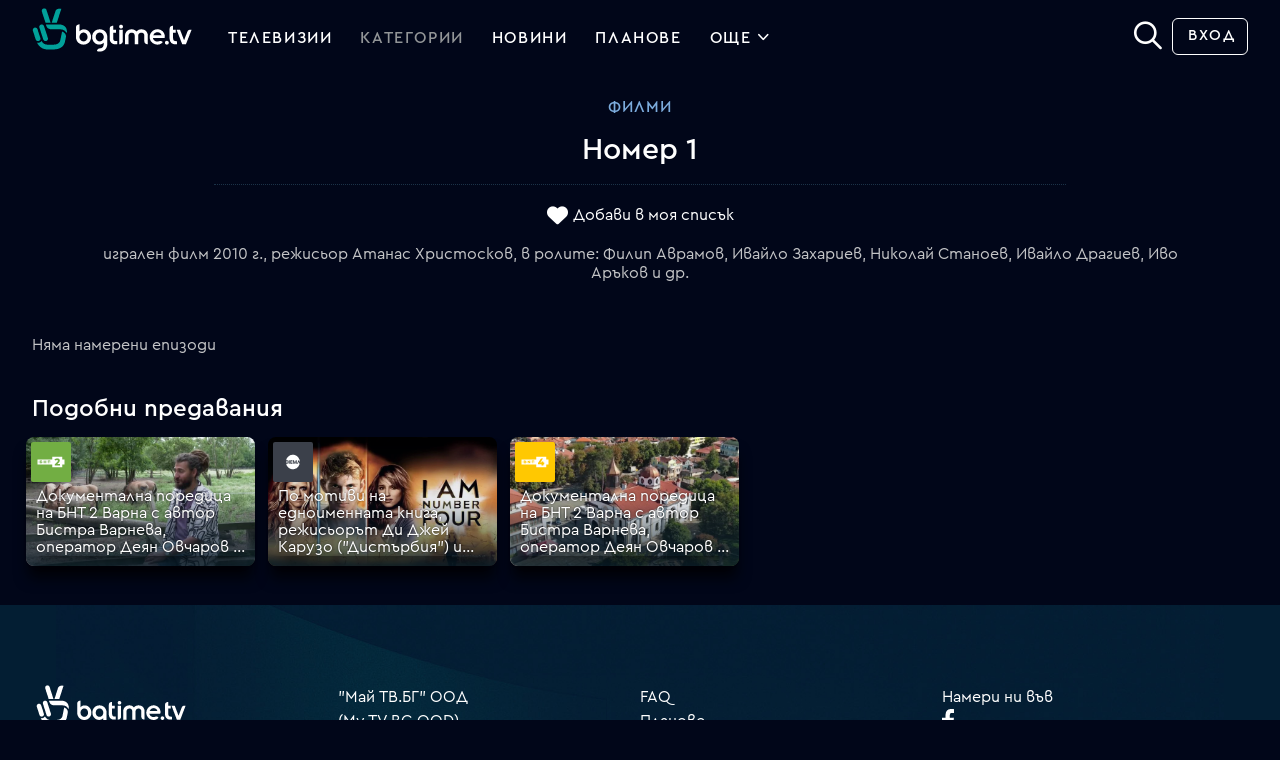

--- FILE ---
content_type: text/html; charset=UTF-8
request_url: https://bgtime.tv/tv/program/s7fh2hnjmm4gyy88
body_size: 10783
content:
<!DOCTYPE html>
<html xmlns="http://www.w3.org/1999/xhtml" data-cast-api-enabled="true" dir="ltr" lang="bg" class="bgtime tv-show-page dark center-view  hidden-reruns">
<head>
	<meta http-equiv="Content-Type" content="text/html; charset=utf-8" />
	<meta property="fb:app_id" content="1396080317134098"/>
	<meta name="language" content="bulgarian" />
	<meta http-equiv="content-language" content="bg">
	<meta http-equiv="X-UA-Compatible" content="IE=edge" />
	<meta name="viewport" content="width=device-width, initial-scale=1.0, maximum-scale=1.0" />

	<title>Номер 1 - bgtime.tv</title>
	
	
	
<meta name="type" content="website" />
<meta property="og:type" content="website" />
<meta name="title" content="Номер 1 - bgtime.tv" />
<meta property="og:title" content="Номер 1 - bgtime.tv" />
<meta name="description" content="игрален филм 2010 г., режисьор Атанас Христосков, в ролите: Филип Аврамов, Ивайло Захариев, Николай Станоев, Ивайло Драгиев, Иво Аръков и др." />
<meta property="og:description" content="игрален филм 2010 г., режисьор Атанас Христосков, в ролите: Филип Аврамов, Ивайло Захариев, Николай Станоев, Ивайло Драгиев, Иво Аръков и др." />
<meta name="url" content="https://bgtime.tv/tv/program/s7fh2hnjmm4gyy88" />
<meta property="og:url" content="https://bgtime.tv/tv/program/s7fh2hnjmm4gyy88" />
<meta name="image" content="https://srv42.mytv.bg/rei/2025/01/1736200800/bntworld.stream/1714726_1724330_0499c3f595a2d6731197c5042492192bac60c757_high.jpg?v=0.3" />
<meta property="og:image" content="https://srv42.mytv.bg/rei/2025/01/1736200800/bntworld.stream/1714726_1724330_0499c3f595a2d6731197c5042492192bac60c757_high.jpg?v=0.3" />
<meta name="thumbnail" content="https://srv42.mytv.bg/rei/2025/01/1736200800/bntworld.stream/1714726_1724330_0499c3f595a2d6731197c5042492192bac60c757_high.jpg?v=0.3" />
<meta property="og:thumbnail" content="https://srv42.mytv.bg/rei/2025/01/1736200800/bntworld.stream/1714726_1724330_0499c3f595a2d6731197c5042492192bac60c757_high.jpg?v=0.3" />
	
<link rel="apple-touch-icon" type="image/png" sizes="57x57"   href="/i/ic/site_icons/1/apple-touch-icon-57x57.png">
<link rel="apple-touch-icon" type="image/png" sizes="60x60"   href="/i/ic/site_icons/1/apple-touch-icon-60x60.png">
<link rel="apple-touch-icon" type="image/png" sizes="72x72"   href="/i/ic/site_icons/1/apple-touch-icon-72x72.png">
<link rel="apple-touch-icon" type="image/png" sizes="76x76"   href="/i/ic/site_icons/1/apple-touch-icon-76x76.png">
<link rel="apple-touch-icon" type="image/png" sizes="114x114" href="/i/ic/site_icons/1/apple-touch-icon-114x114.png">
<link rel="apple-touch-icon" type="image/png" sizes="120x120" href="/i/ic/site_icons/1/apple-touch-icon-120x120.png">
<link rel="apple-touch-icon" type="image/png" sizes="144x144" href="/i/ic/site_icons/1/apple-touch-icon-144x144.png">
<link rel="apple-touch-icon" type="image/png" sizes="152x152" href="/i/ic/site_icons/1/apple-touch-icon-152x152.png">
<link rel="apple-touch-icon" type="image/png" sizes="180x180" href="/i/ic/site_icons/1/apple-touch-icon-180x180.png">
<link rel="icon" type="image/png" sizes="32x32" href="/i/ic/site_icons/1/favicon-32x32.png">
<link rel="icon" type="image/png" sizes="192x192" href="/i/ic/site_icons/1/android-chrome-192x192.png">
<link rel="icon" type="image/png" sizes="16x16" href="/i/ic/site_icons/1/favicon-16x16.png">
<link rel="manifest" href="/i/ic/site_icons/1/manifest.json">
<link rel="mask-icon" href="/i/ic/site_icons/1/safari-pinned-tab.svg" color="#5bbad5">
<link rel="icon" href="/i/ic/site_icons/1/favicon.ico" type="image/x-icon" />
<link rel="shortcut icon" href="/i/ic/site_icons/1/favicon.ico">
<meta name="msapplication-TileColor" content="#ffffff">
<meta name="msapplication-TileImage" content="/i/ic/site_icons/1/mstile-144x144.png">
<meta name="msapplication-config" content="/i/ic/site_icons/1/browserconfig.xml">
<meta name="theme-color" content="#ffffff">
<meta name="facebook-domain-verification" content="vrmo665wi82ih102ldpscnu1kuuqhm" />

<link rel="search" type="application/opensearchdescription+xml" title="bgtime.tv" href="/opensearch.xml" />

<link rel="preconnect" href="https://www.googletagmanager.com">
<link rel="preconnect" href="https://srv1.mytv.bg">
<link rel="preconnect" href="https://www.gstatic.com">

<link rel="preload" href="https://srv1.mytv.bg/i/css/fonts/cerap/Cera-Pro-Regular.woff2" as="font" type="font/woff2" crossorigin />
<link rel="preload" href="https://srv1.mytv.bg/i/css/fonts/cerap/Cera-Pro-Medium.woff2" as="font" type="font/woff2" crossorigin />
<link rel="preload" href="https://srv1.mytv.bg/i/css/fonts/cerap/Cera-Pro-Light.woff2" as="font" type="font/woff2" crossorigin />

<link rel="preload" href="https://srv1.mytv.bg/i/css/fonts/fa/fa-solid-900.woff2" as="font" type="font/woff2" crossorigin />
<link rel="preload" href="https://srv1.mytv.bg/i/css/fonts/fa/fa-regular-400.woff2" as="font" type="font/woff2" crossorigin />
<link rel="preload" href="https://srv1.mytv.bg/i/css/fonts/fa/fa-light-300.woff2" as="font" type="font/woff2" crossorigin />


	
<link rel="canonical" href="https://bgtime.tv/tv/program/s7fh2hnjmm4gyy88" />
<link rel="image_src" href="https://srv42.mytv.bg/rei/2025/01/1736200800/bntworld.stream/1714726_1724330_0499c3f595a2d6731197c5042492192bac60c757_high.jpg?v=0.3" />
	
<link href="https://srv1.mytv.bg/i/css/bootstrap/bootstrap.min.css?v=33.99" rel="preload" as="style" type="text/css">
<link href="https://srv1.mytv.bg/i/css/bootstrap/bootstrap.min.css?v=33.99" rel="stylesheet" async="" type="text/css">
<link href="https://srv1.mytv.bg/i/css/rd2/base.css?v=33.99" rel="preload" as="style" type="text/css">
<link href="https://srv1.mytv.bg/i/css/rd2/base.css?v=33.99" rel="stylesheet" async="" type="text/css">
<link href="https://srv1.mytv.bg/i/css/rd2/player.linear.css?v=33.99" rel="stylesheet" async="" type="text/css">
<link href="https://srv1.mytv.bg/i/css/rd2/player.ui.css?v=33.99" rel="stylesheet" async="" type="text/css">
<link href="https://srv1.mytv.bg/i/css/rd2/tv.show.css?v=33.99" rel="stylesheet" async="" type="text/css">

	
		<script type="application/ld+json">
		{
		"@context": "http://schema.org",
		"@type": "WebSite",
		"name" : "bgtime.tv",
		"url": "https://bgtime.tv/",
		"potentialAction": [{
			"@type": "SearchAction",
			"target": "https://bgtime.tv/search?s={search_term_string}",
			"query-input": "required name=search_term_string"
		}]
		}
		</script>

		<script type="application/ld+json">
		{
		"@context" : "http://schema.org",
		"@type" : "Organization",
		"name" : "My TV.BG EOOD",
		"url" : "https://bgtime.tv/",
		"sameAs" : [
			"https://www.facebook.com/bgtime.tv",
			"https://twitter.com/bgtime_tv",
			"http://blog.bgtime.tv/"
		]
		}
		</script>

		<script>
			window.lazySizesConfig = window.lazySizesConfig || {};
			window.lazySizesConfig.ricTimeout = 50; // test: 0, 50, 100, 300
			window.lazySizesConfig.throttleDelay = 50; //test: 0, 40, 100
		</script>

		<script type="text/javascript">
			var is_logged = false;
			var css_version = 33.99,
				js_version = 28.55,
				staic_version = 34.75;

			if(self != top) {
				if(top.location.hostname != "bgtime.tv") {
					top.location = self.location;
				}
			}

			document.addEventListener("lazybeforeunveil", function(e){
				var bg = e.target.getAttribute("data-bg");
				if(bg){
					e.target.style.backgroundImage = "url(" + bg + ")";
				}
			});
			
			document.addEventListener("DOMContentLoaded", function () {
				(new SimpleSliderNew({ item_selector: ".sparticle" })).init();

				var have_touch = false;
				var prefixes = " -webkit- -moz- -o- -ms- ".split(" ");

				var mq = function (query) {
					return window.matchMedia(query).matches;
				}

				if (("ontouchstart" in window) 
					|| window.DocumentTouch && document instanceof DocumentTouch
					|| (navigator.maxTouchPoints > 0) 
					|| (navigator.msMaxTouchPoints > 0)) {
					have_touch = true;
				} else {
					var query = ["(", prefixes.join("touch-enabled),("), "heartz", ")"].join("");

					have_touch = mq(query);
				}

				if(navigator.maxTouchPoints) {
					have_touch = true;
				}

				if(have_touch) {
					$("html").addClass("have-touch");
				}
			});
		</script>
	

	
<script type="text/javascript" src="https://srv1.mytv.bg/i/js/jquery/jquery.min.js?v=28.55"></script>
<script type="text/javascript" src="https://srv1.mytv.bg/i/js/rd2/general.v2.js?v=28.55"></script>
<script type="text/javascript" src="https://srv1.mytv.bg/i/js/rd2/base.js?v=28.55"></script>
<script type="text/javascript" src="https://srv1.mytv.bg/i/js/lazysizes.min.js?v=28.55"></script>
<script type="text/javascript" src="https://srv1.mytv.bg/i/js/rd2/profiles.v1.js?v=28.55"></script>
<script type="text/javascript" src="https://srv1.mytv.bg/i/js/rd2/jquery.jscrollpane.min.js?v=28.55"></script>
<script type="text/javascript" src="https://srv1.mytv.bg/i/js/rd2/jquery-ui.js?v=28.55"></script>
<script type="text/javascript" src="https://srv1.mytv.bg/i/js/rd2/hls.min.js?v=28.55"></script>
<script type="text/javascript" src="https://srv1.mytv.bg/i/js/rd2/player.v9.js?v=28.55"></script>
<script type="text/javascript" src="https://srv1.mytv.bg/i/js/rd2/player_ui.v1.js?v=28.55"></script>
<script type="text/javascript" src="https://srv1.mytv.bg/i/js/rd2/player.linear.v6.js?v=28.55"></script>
<script type="text/javascript" src="https://srv1.mytv.bg/i/js/rd2/player.linear.static.js?v=28.55"></script>
<script type="text/javascript" src="https://srv1.mytv.bg/i/js/rd2/tv.show.js?v=28.55"></script>

	<script type="text/javascript">
		$(function () {
			window.user_profiles = (new UserProfiles()).init();
		});
	</script>
	
	
</head>
<body>
	<svg style="display:none;">
		<defs>
			<g id="bgnews-icon"><path fill="currentColor" d="M238.6,57.6c-9.2,1-14.1-4.6-14.1-13.2V25.6c0-4.1,3.3-7.4,7.4-7.4h0.7v8h5.7v7.1h-5.7v11.1c0,4.4,2,6,6,5.8V57.6z"/>
				<path fill="currentColor" d="M61.6,25.3c-9.2,0-16.1,7.1-16.1,16.4c0,9,6.7,16.3,14.9,16.3c3.4,0,6.5-1.2,8.8-3.3l0.9-0.8v2.3
						c0,6.5-3,9.9-8.8,9.9c-3.2,0-5.5,3.6-5.8,5.5l0,0.1l0.1,0.1c1.8,0.8,3.7,1.1,5.7,1.1l0.2,0c9.9-0.1,16-6.5,16-16.9V41.8
						C77.6,32.4,70.7,25.3,61.6,25.3z M61.6,51.3c-4.8,0-8.6-4.1-8.6-9.4c0-5.4,3.8-9.6,8.6-9.6c4.7,0,8.6,4.3,8.6,9.6
						C70.2,47,66.3,51.3,61.6,51.3z M28.4,25.5c-3.6,0-6.6,1.1-8.8,3.4l-0.9,0.9v-15l-0.2,0c-2.5,0-7.2,1.4-7.2,6.5v20.7
						c0,9.3,6.9,16.3,16,16.3c9.1,0,16-7,16-16.3C43.2,32.8,36.6,25.5,28.4,25.5z M27.2,51.3c-4.7,0-8.6-4.2-8.6-9.4
						c0-5.3,3.9-9.6,8.6-9.6c4.8,0,8.6,4.2,8.6,9.6C35.8,47.1,32.1,51.3,27.2,51.3z" />
				<path fill="currentColor" d="M126.9,53.1l-0.1-0.1c-0.9-1.3-2.9-2.6-5.1-2.6c-0.7,0-1.3,0.1-1.9,0.4c-1.3,0.6-2.9,0.9-4.4,0.9
					c-1.4,0-2.8-0.3-3.9-0.8c-2.6-1.1-4.4-3.2-5.2-5.9l-0.2-0.7h24.7l0-0.1c1.5-7.7-2.1-14.6-9.2-17.6c-1.9-0.8-4-1.2-6-1.2
					c-6.6,0-12.5,4-15.1,10.2c-3.5,8.3,0.3,17.8,8.4,21.2c2.2,0.9,4.5,1.4,6.6,1.5l0.8,0c3.9-0.1,7.4-1.8,10.1-4.8L126.9,53.1z
					 M107.2,37.7c1.7-3.6,5-5.8,8.5-5.8c1.2,0,2.3,0.2,3.5,0.7c2.4,1,4.1,2.8,4.9,5.2l0.2,0.7l-17.5,0L107.2,37.7z" />
				<path fill="currentColor" d="M166.7,42c0-9.3-6.9-16.3-16-16.3c-9.1,0-16,7-16,16.3v20.7c0,5.1,4.7,6.5,7.2,6.5l0.2,0V54l0.9,0.9
					c2.2,2.2,5.2,3.4,8.8,3.4C160.1,58.3,166.7,51,166.7,42z M159.3,41.9c0,5.4-3.8,9.6-8.6,9.6c-4.7,0-8.6-4.3-8.6-9.6
					c0-5.2,3.9-9.4,8.6-9.4C155.5,32.5,159.3,36.6,159.3,41.9z"/>
				<path fill="currentColor" d="M82.1,51.3c0,5.1,4.7,6.5,7.2,6.5l0.2,0l0-18.3c0-4.5,3.4-7.2,8.5-6.3v-7.3c-10.5-0.9-16,4.7-16,13.6V51.3z" />
				<path fill="currentColor" d="M205.3,51.3c0,5.1,4.7,6.5,7.2,6.5l0.2,0l0-18.3c0-4.5,3.4-7.2,8.5-6.3v-7.3c-10.5-0.9-16,4.7-16,13.6V51.3z" />
				<path fill="currentColor" d="M185.8,25.3c-8.9,0-16.2,7.1-16.2,16.5c0,9.4,7.2,16.4,16.2,16.4s16.2-7,16.2-16.4
					C202.1,32.4,194.8,25.3,185.8,25.3z M183.9,45.4l-0.7,3.8c-0.2,1-1.4,1.4-2.2,0.8l-2.9-2.4c-0.8-0.7-0.6-1.9,0.4-2.3l3.6-1.4
					C183.1,43.5,184.1,44.3,183.9,45.4z M189.1,47.6c-0.9,0-1.7-0.8-1.7-1.7c0-3-2.5-5.5-5.5-5.5c-0.9,0-1.7-0.8-1.7-1.7
					s0.8-1.7,1.7-1.7c2.4,0,4.6,0.9,6.3,2.6s2.6,3.9,2.6,6.3C190.8,46.9,190,47.6,189.1,47.6z M195.2,47.6c-0.9,0-1.7-0.8-1.7-1.7
					c0-6.4-5.2-11.6-11.6-11.6c-0.9,0-1.7-0.8-1.7-1.7s0.8-1.7,1.7-1.7c2,0,4,0.4,5.8,1.2c1.8,0.8,3.4,1.8,4.8,3.2
					c1.4,1.4,2.5,3,3.2,4.8c0.8,1.9,1.2,3.8,1.2,5.8C196.9,46.9,196.1,47.6,195.2,47.6z"/>
			</g>
		</defs>
	</svg>
	
	
		<div id="header" class="header container-fluid gx-0 px-0 py-0">
			<div class="container-fluid px-5 py-2 main-menu">
				<div class="row justify-content-between">
					<div class="col logo">
						<a class="btn-dropdown"></a>
						<a href="/" title="bgtime.tv" class="mytv-logo"></a>
						
				<div id="menu">
					<div id="main-nav-btn" class="slow-animation"></div>
					<ul id="main-nav" class="main-nav slow-animation_5">
						<li itemscope itemtype="http://schema.org/SiteNavigationElement" class="first  menu-tv_program"><meta itemprop="url" content="https://bgtime.tv/tv_program" /><a href="/tv_program"><span itemprop="name">Телевизии</span></a></li>
								<li itemscope itemtype="http://schema.org/SiteNavigationElement" class=" active menu-category">
									<meta itemprop="url" content="https://bgtime.tv/tv/program/category" />
									<a href="/tv/program/category"><span itemprop="name">Категории</span></a>
								</li>
								<li itemscope itemtype="http://schema.org/SiteNavigationElement" class=" menu-news_tv">
									<meta itemprop="url" content="https://bgtime.tv/news_tv" />
									<a itemprop="name" href="/news_tv">Новини</a>
								</li>
								<li itemscope itemtype="http://schema.org/SiteNavigationElement" class=" menu-plans">
									<meta itemprop="url" content="https://bgtime.tv/plans" />
									<a href="/plans"><span itemprop="name">Планове</span></a>
								</li>
								<li itemscope itemtype="http://schema.org/SiteNavigationElement" id = "more" class=" dropd">
									<a itemprop="name" >Още
										<div class="side-arrow-down arrow">
											<span class="icon"></span>
										</div>
									</a>
									<div class="dorpdown_cont dropdown_cont">
									<span> </span>
									<div class="dorpdown dropdown">
									<ul class="tv-category-main-menu">
										<li itemscope itemtype="http://schema.org/SiteNavigationElement" class="first  dropdown">
											<meta itemprop="url" content="https://bgtime.tv/series" />
											<a itemprop="name" href="/tv/program/category/series"><svg><use xlink:href="/i/ic/c2/svg/_genres.svg#series-icon" href="/i/ic/c2/svg/_genres.svg#series-icon"></use></svg>Сериали</a>
										</li>
										<li itemscope itemtype="http://schema.org/SiteNavigationElement" class=" dropdown">
											<meta itemprop="url" content="https://bgtime.tv/shows" />
											<a itemprop="name" href="/tv/program/category/shows"><svg><use xlink:href="/i/ic/c2/svg/_genres.svg#shows-icon" href="/i/ic/c2/svg/_genres.svg#shows-icon"></use></svg>Развлекателни</a>
										</li>
										<li itemscope itemtype="http://schema.org/SiteNavigationElement" class=" dropdown">
											<meta itemprop="url" content="https://bgtime.tv/movies" />
											<a itemprop="name" href="/tv/program/category/movies"><svg><use xlink:href="/i/ic/c2/svg/_genres.svg#movies-icon" href="/i/ic/c2/svg/_genres.svg#movies-icon"></use></svg>Филми</a><span></span>
										</li>
										<li itemscope itemtype="http://schema.org/SiteNavigationElement" class=" dropdown">
											<meta itemprop="url" content="https://bgtime.tv/news" />
											<a itemprop="name" href="/tv/program/category/news"><svg><use xlink:href="/i/ic/c2/svg/_genres.svg#news-icon" href="/i/ic/c2/svg/_genres.svg#news-icon"></use></svg>Новини</a><span></span>
										</li>
										<li itemscope itemtype="http://schema.org/SiteNavigationElement" class=" dropdown">
											<meta itemprop="url" content="https://bgtime.tv/kids" />
											<a itemprop="name" href="/tv/program/category/kids"><svg><use xlink:href="/i/ic/c2/svg/_genres.svg#kids-icon" href="/i/ic/c2/svg/_genres.svg#kids-icon"></use></svg>Детски</a>
										</li>
										<li itemscope itemtype="http://schema.org/SiteNavigationElement" class=" dropdown">
											<meta itemprop="url" content="https://bgtime.tv/broadcasts" />
											<a itemprop="name" href="/tv/program/category/broadcasts"><svg><use xlink:href="/i/ic/c2/svg/_genres.svg#broadcasts-icon" href="/i/ic/c2/svg/_genres.svg#broadcasts-icon"></use></svg>Предавания</a>
										</li>
										<li itemscope itemtype="http://schema.org/SiteNavigationElement" class=" dropdown">
											<meta itemprop="url" content="https://bgtime.tv/documentary" />
											<a itemprop="name" href="/tv/program/category/documentary"><svg><use xlink:href="/i/ic/c2/svg/_genres.svg#documentary-icon" href="/i/ic/c2/svg/_genres.svg#documentary-icon"></use></svg>Документални</a>
										</li>
										<li itemscope itemtype="http://schema.org/SiteNavigationElement" class=" dropdown last-category">
											<meta itemprop="url" content="https://bgtime.tv/sport" />
											<a itemprop="name" href="/tv/program/category/sport"><svg><use xlink:href="/i/ic/c2/svg/_genres.svg#sport-icon" href="/i/ic/c2/svg/_genres.svg#sport-icon"></use></svg>Спорт</a>
										</li>
										<li></li>
										<li itemscope itemtype="http://schema.org/SiteNavigationElement" class=" dropdown">
											<meta itemprop="url" content="https://bgtime.tv/voyo" />
											<a href="/voyo"><span itemprop="name">VOYO</span></a>
										</li>
										<!--<li itemscope itemtype="http://schema.org/SiteNavigationElement" class=" dropdown">
											<meta itemprop="url" content="https://bgtime.tv/tv_program_guide" />
											<a itemprop="name" href="/tv_program_guide">Справочник</a>
										</li>-->
										<li itemscope itemtype="http://schema.org/SiteNavigationElement" class="  dropdown">
											<meta itemprop="url" content="https://bgtime.tv/devices" />
											<a itemprop="name" href="/devices">Поддържани устройства</a>
										</li>
									</ul>
								</div>
							</div>
						</li>
					</ul>
				</div>
				
					</div>
					<div class="col col-3 right-menu">
						<form action="/search/" class="search-form" method="get">
			<div class="input-container">
				<input type="text" name="s" value=""  id="search-field" class="search-field" onfocus="$('.search-form-new').toggleClass('search-focus', true);" onblur="$('.search-form-new').toggleClass('search-focus', false);" autocomplete="off">
				<span class="close" id="close-btn"></span>
			</div>
			<button class="submit-btn unselectable" aria-label="Search" type="button"><strong class="icon"></strong></button>
		</form><script type="text/javascript">
			$(function () {
				var newSearch = new Search($('#search-field'), { 'cont': $('.search-form .input-container'), 'no_position': true})
				newSearch.init();
				(new SearchBox($('#search-field'), $('#search-field').parents('form'), $('#search-field').parents('form').find('.submit-btn'), $(document), $('#search-field').parents('form').find('#close-btn'), newSearch).init())
			});
		</script>
		<div class="profile-menu user-menu">
			<ul class="header-buttons">
				<li><a href="/login?rtr=/tv/program/s7fh2hnjmm4gyy88" class="btn simple signup">Вход</a></li>
			</ul>
		</div>
					</div>
				</div>
			</div>
		</div>
	<script type="text/javascript" src="//www.gstatic.com/cv/js/sender/v1/cast_sender.js"></script>
<style>
.highlighted-original { border:2px solid green; }
.highlighted-repeat { border:2px solid red; }
</style>
<div class="container-fluid p-3">
	<div class="show-info">
		<h3><a href="/tv/program/category/movies">Филми</a></h3>
		<h1>
			Номер 1
			
			<hr />
		</h1>
		<div class="show-ctrl-buttons">
			
			<a class="favourites-btn" data-switch="yes" data-source="livetv" data-index="17890">Добави в моя списък</a>
			
		</div>
		<p class="container-md">игрален филм 2010 г., режисьор Атанас Христосков, в ролите: Филип Аврамов, Ивайло Захариев, Николай Станоев, Ивайло Драгиев, Иво Аръков и др.</p>
	</div>
	<div class="more_enrtries" itemscope itemtype="http://schema.org/TVSeries">
		<meta itemprop="url" content="https://bgtime.tv/tv/program/s7fh2hnjmm4gyy88" />
		<meta itemprop="thumbnailUrl" content="https://srv42.mytv.bg/rei/2025/01/1736200800/bntworld.stream/1714726_1724330_0499c3f595a2d6731197c5042492192bac60c757_high.jpg?v=0.3" />
		<meta itemprop="image" content="https://srv42.mytv.bg/rei/2025/01/1736200800/bntworld.stream/1714726_1724330_0499c3f595a2d6731197c5042492192bac60c757_high.jpg?v=0.3" />
		<meta itemprop="name" content="Номер 1" />
		Няма намерени епизоди<br><br><br><h4>Подобни предавания</h4><div class="row"><a href="/tv/program/7w9zd6khsdws86e7" class="sparticle bnt2 show-item" itemscope itemtype="http://schema.org/TVSeries" data-index="1017475">
		<meta itemprop="url" content="https://bgtime.tv/tv/program/7w9zd6khsdws86e7" />
		<meta itemprop="image" content="https://srv42.mytv.bg/rei/2026/01/1768860000/bnt2.stream/4713582_4772389_a0e2f75dc192075b28a8520c823441e5f4624b36_big.jpg?v=0.3" />
		<span class="img">
			<picture>
				
				<source type="image/jpeg" data-srcset="https://srv42.mytv.bg/rei/2026/01/1768860000/bnt2.stream/4713582_4772389_a0e2f75dc192075b28a8520c823441e5f4624b36_big.jpg?v=0.3" />
				<img class="lazyload" data-src="https://srv42.mytv.bg/rei/2026/01/1768860000/bnt2.stream/4713582_4772389_a0e2f75dc192075b28a8520c823441e5f4624b36_big.jpg?v=0.3" alt="" />
			</picture>
			<span class="tv-bg"></span>
			<strong title="Добави / премахни от моя списък" class="btn-fav"></strong>
			<span itemprop="name" title="Номер 1 - Туризмът" class="first-title">Номер 1 - Туризмът</span>
		</span>
		<span class="cont">
			<p>
				<span itemprop="description">Документална поредица на БНТ 2 Варна с автор Бистра Варнева, оператор Деян Овчаров и режисьор на монтажа инж. Светлана Николова. Филмите от поредицата разказват за историята и развитието на туризма у нас от Освобождението до днес, за различните видове туризъм, за държавната политика в тази област и мястото на България като дестинация на световната туристическа карта.</span>
			</p>
		</span>
	</a><a href="/tv/program/bx6erxkbzgkjzbne" class="sparticle diema show-item" itemscope itemtype="http://schema.org/TVSeries" data-index="883039">
		<meta itemprop="url" content="https://bgtime.tv/tv/program/bx6erxkbzgkjzbne" />
		<meta itemprop="image" content="https://srv1.mytv.bg/i/tv/aq/aq124y1yiv7d_big.jpg" />
		<span class="img">
			<picture>
				<source type="image/webp" data-srcset="https://srv1.mytv.bg/i/tv/aq/aq124y1yiv7d_big.jpg.webp" />
				<source type="image/jpeg" data-srcset="https://srv1.mytv.bg/i/tv/aq/aq124y1yiv7d_big.jpg" />
				<img class="lazyload" data-src="https://srv1.mytv.bg/i/tv/aq/aq124y1yiv7d_big.jpg" alt="" />
			</picture>
			<span class="tv-bg"></span>
			<strong title="Добави / премахни от моя списък" class="btn-fav"></strong>
			<span itemprop="name" title="Аз съм номер четири" class="first-title">Аз съм номер четири</span>
		</span>
		<span class="cont">
			<p>
				<span itemprop="description">По мотиви на едноименната книга, режисьорът Ди Джей Карузо ("Дистърбия") и продуцентът Майкъл Бей ("Трансформърс") ни представят завладяващия екшън-трилър "Аз съм номер четири". Трима вече са мъртви. Кой е номер четири? Джон Смит (Алекс Петифър) – необикновен тийнейджър, който крие своята извънземна същност, се опитва да избяга от банда безмилостни врагове, изпратени да го унищожат. Сменяйки самоличността си, той се премества от град в град заедно със своя пазител Хенри (Тимъти Олифант). В малко градче в щата Охайо, превърнало се в негов дом, Джон преживява събития, които променят живота му – среща първата си любов и открива други млади хора, които споделят неговата невероятна съдба.</span>
			</p>
		</span>
	</a><a href="/tv/program/q2x7gbejgahx1e68" class="sparticle bntworld show-item" itemscope itemtype="http://schema.org/TVSeries" data-index="1017621">
		<meta itemprop="url" content="https://bgtime.tv/tv/program/q2x7gbejgahx1e68" />
		<meta itemprop="image" content="https://srv42.mytv.bg/rei/2026/01/1768773600/bntworld.stream/3275451_3337153_0b17bbdfc0dd5955a82779797c362a5fa48733f2_big.jpg?v=0.3" />
		<span class="img">
			<picture>
				
				<source type="image/jpeg" data-srcset="https://srv42.mytv.bg/rei/2026/01/1768773600/bntworld.stream/3275451_3337153_0b17bbdfc0dd5955a82779797c362a5fa48733f2_big.jpg?v=0.3" />
				<img class="lazyload" data-src="https://srv42.mytv.bg/rei/2026/01/1768773600/bntworld.stream/3275451_3337153_0b17bbdfc0dd5955a82779797c362a5fa48733f2_big.jpg?v=0.3" alt="" />
			</picture>
			<span class="tv-bg"></span>
			<strong title="Добави / премахни от моя списък" class="btn-fav"></strong>
			<span itemprop="name" title="Номер 1 - Туризмът" class="first-title">Номер 1 - Туризмът</span>
		</span>
		<span class="cont">
			<p>
				<span itemprop="description">Документална поредица на БНТ 2 Варна с автор Бистра Варнева, оператор Деян Овчаров и режисьор на монтажа инж. Светлана Николова. Филмите от поредицата разказват за историята и развитието на туризма у нас от Освобождението до днес, за различните видове туризъм, за държавната политика в тази област и мястото на България като дестинация на световната туристическа карта.</span>
			</p>
		</span>
	</a></div>
	</div>
</div><script type="text/javascript">
$(function () {
	
	var tv_show_loaded = (new TVShowLoader()).init({def: 1});
	
	
});

$(function () {
	$(".show-info p").ellipsis({
		ellipClass: "ellip",
		responsive: true
	});
});

var rerunsControls = {
	clickTimeout: false,
	timeoutDelay: 50,
	init: function(runToggle) {
		if (runToggle)
			rerunsControls.toggleReruns()

		$(".rerun_container").css("display", "flex")

		$("#hide_reruns").on("click", function(evt){

			if (rerunsControls.clickTimeout)
				clearTimeout(rerunsControls.clickTimeout)

			rerunsControls.clickTimeout = setTimeout(function(){

				rerunsControls.hideReruns();
				rerunsControls.logRerunsAction(1)

			}, rerunsControls.timeoutDelay)
		})

		$("#show_reruns").on("click", function(evt){
			if (rerunsControls.clickTimeout) {
				clearTimeout(rerunsControls.clickTimeout)
			}
			
			rerunsControls.clickTimeout = setTimeout(function(){
				rerunsControls.showReruns();
				rerunsControls.logRerunsAction(2);
			}, rerunsControls.timeoutDelay)
		})
	},
	
	logRerunsAction: function(action) {
		$.ajax({
			type: "post",
			data: {"reruns_action": action},
			success: function(response){
				
			}
		})
	},

	toggleReruns: function() {
		var rerunsData = rerunsControls.localStorageGet("show_reruns_switch")
		if (rerunsData) {
			rerunsData = JSON.parse(rerunsData)
		}
		
		var rerunsStatus = 0
		
		if (rerunsData && typeof rerunsData["s1017621"] != "undefined")
			rerunsStatus = rerunsData["s1017621"]
		
		//1 - натиснат е бутон "Скрий повторенията"
		//2 - натиснат е бутон "Покажи всички епизоди"
		if (rerunsStatus == 1) {
			rerunsControls.hideReruns()
		} else if (rerunsStatus == 2) {
			rerunsControls.showReruns()
		}
	},

	hideReruns: function() {
		$("html").toggleClass("hidden-reruns");
		
		rerunsControls.updateEpisodeCount()
		
		current = rerunsControls.localStorageGet("show_reruns_switch")
		if (!current) {
			current = {"s1017621": 1}
		} else {
			current = JSON.parse(current)
			current["s1017621"] = 1;
		}
		rerunsControls.localStorageSet("show_reruns_switch", JSON.stringify(current))
	},

	showReruns: function() {
		$("html").toggleClass("hidden-reruns")
		
		rerunsControls.updateEpisodeCount()
		
		current = rerunsControls.localStorageGet("show_reruns_switch")
		if (!current) {
			current = {"s1017621": 2}
		} else {
			current = JSON.parse(current)
			current["s1017621"] = 2;
		}
		rerunsControls.localStorageSet("show_reruns_switch", JSON.stringify(current))
	},

	updateEpisodeCount: function() {
		let rerunsHidden = $("html").hasClass("hidden-reruns")
		let season = $(".menu-left .nav-left .season-button.selected").data("season")

		let seasonFilter = ""
		if (season != "all") {
			seasonFilter = "[data-season='"+season+"']"
		}

		let repeat_cnt = 0
		if (rerunsHidden) {
			repeat_cnt = $(".more_enrtries .show-item"+seasonFilter+".repeat").length;
		}

		var episode_cnt = $(".more_enrtries .show-item"+seasonFilter).length;
		var total_episode_count = $(".more_enrtries .show-item").length;
		
		$(".repeat-counter").html((episode_cnt - repeat_cnt) + " / " + total_episode_count + " епизода");
	},

	localStorageGet: function(key) {
		var storage = false
		if (typeof window.localStorage != "undefined")
			storage = window.localStorage

		if (storage == false && typeof docCookies != "undefined")
			storage = docCookies

		if (storage != false) {
			return storage.getItem(key)
		} else {
			return false
		}
	},
	
	localStorageSet: function(key, value) {
		var result = false
		if (typeof window.localStorage != "undefined") {
			window.localStorage.setItem(key, value)
			result = true
		}

		if (typeof docCookies != "undefined") {
			docCookies.setItem(key, value)
			result = true
		}

		return result
	}
}
</script>
	

	<div id="footer" class="container-fluid gx-0">
			<div class="container-fluid px-5">
				<div class="row">
					<div class="col-lg-3 px-0">
						<a href="/" title="bgtime.tv" class="mytv-logo"></a>
					</div>
					
					<div class="col-lg-3 px-0">
						"Май ТВ.БГ" ООД<br>(My TV.BG OOD)<br>
						ЕИК 202254191<br>
						бул. "Княз Борис I" №151, ет. 2<br>гр. София 1000
						<br>
						Телефон за поддръжка<br>
						(09:00 – 18:00)<br>
						+359 876 152 619<br>
						<br>
						<a href="mailto:support@bgtime.tv">support@bgtime.tv</a>
					</div>
					
					<div class="col-lg-3 px-0">
						<ul class="list-unstyled">
							<li><a href="/faq" target="_blank">FAQ</a></li>
							<!--<li><a href="/countries" target="_blank">Покритие</a></li>-->
							<li><a href="/plans" target="_blank">Планове</a></li>
							<li><a href="/devices" target="_blank">Поддържани устройства</a></li>
							<li><a href="/plans">Цени</a></li>
							<li><a href="/terms" target="_blank">Общи условия</a></li>
							<li><a href="/privacy" target="_blank">Правила за защита на личните данни</a></li>
							<li><a href="/cookies" target="_blank">Политика за бисквитките</a></li>
							<li><a class="intercom-chat" onclick="window.Intercom && Intercom('show');">Пиши ни</a></li>
						</ul>
					</div>

					<div class="col-lg-3 px-0">
						Намери ни във<br>
						<a rel="noreferrer" href="https://www.facebook.com/bgtime.tv" id="bt-facebook" class="social" target="_blank">
							<span class="img"></span>
						</a><!--<a rel="noreferrer" href="https://twitter.com/bgtime_tv" id="bt-twitter" class="social" target="_blank">
							<span class="img"></span>
						</a>-->
					</div>
				</div>

				<div class="row mt-4 copyright">
					<div class="col-lg-6 py-3 px-0 payments">Начини на плащане</div>
					<div class="col-lg-6 py-3 px-0 copy">Copyright © My TV.BG OOD. All rights reserved.</div>
				</div>
			</div>
		</div>
	</div>
	
		
			<style>#intercom-container .intercom-launcher {visibility: visible !important;}</style>

			<script id="IntercomSettingsScriptTag">
				window.intercomSettings = {
					ip: "3.148.208.41",
					app_id: "f179ba5331e96357fa2ea7f02e6c3bc1bff7a271"
				};
			</script>
			<script>
				$(function () {
					(function(){var w=window;var ic=w.Intercom;if(typeof ic==="function"){ic("reattach_activator");ic("update",intercomSettings);}else{var d=document;var i=function(){i.c(arguments)};i.q=[];i.c=function(args){i.q.push(args)};w.Intercom=i;function l(){var s=d.createElement("script");s.type="text/javascript";s.async=true;s.src="https://widget.intercom.io/widget/f179ba5331e96357fa2ea7f02e6c3bc1bff7a271";var x=d.getElementsByTagName("script")[0];x.parentNode.insertBefore(s,x);}if(w.attachEvent){w.attachEvent("onload",l);}else{w.addEventListener("load",l,false);}}})()
				});
			</script>
		
	<!-- Google tag (gtag.js) -->
	<script>
		window.dataLayer = window.dataLayer || [];

		function gtag() { dataLayer.push(arguments); }

		try { (new CookiesChecker()).init().bind().check(); } catch(e) {}

		gtag("consent", "default", {
			"ad_user_data": "denied",
			"ad_personalization": "denied",
			"ad_storage": "denied",
			"analytics_storage": "denied",
			"wait_for_update": 1000,
		});

		gtag("js", new Date());
		gtag("config", "AW-854366749");
	</script>
	<script async src="https://www.googletagmanager.com/gtag/js?id=AW-854366749"></script>
	
		
	<!-- Meta Pixel Code -->
	<script>
		!function(f,b,e,v,n,t,s)
		{if(f.fbq)return;n=f.fbq=function(){n.callMethod?
		n.callMethod.apply(n,arguments):n.queue.push(arguments)};
		if(!f._fbq)f._fbq=n;n.push=n;n.loaded=!0;n.version="2.0";
		n.queue=[];t=b.createElement(e);t.async=!0;
		t.src=v;s=b.getElementsByTagName(e)[0];
		s.parentNode.insertBefore(t,s)}(window, document,"script",
		"https://connect.facebook.net/en_US/fbevents.js");
		fbq("init", "561942204347011");
		fbq("track", "PageView");
	</script>
	<noscript><img height="1" width="1" style="display:none" src="https://www.facebook.com/tr?id=561942204347011&ev=PageView&noscript=1" /></noscript>
	<!-- End Meta Pixel Code -->

	<script>
		window.fbAsyncInit = function() {
			FB.init({
				appId            : "1396080317134098",
				autoLogAppEvents : true,
				xfbml            : true,
				version          : "v18.0"
			});

			// Fuck facebook!!!!!!!!!!!!!!!!!!!!!!!!!!!!!!!!!!!
			// !!!!!!!!!!!!!!!!!!!!!!!!!!!!!!!!
			$(".fcbuke-login-button").toggleClass("loading", false);
		};
	</script>
	<script async defer crossorigin="anonymous" src="https://connect.facebook.net/bg_BG/sdk.js"></script>
	
</body>
</html>

--- FILE ---
content_type: application/javascript
request_url: https://srv1.mytv.bg/i/js/rd2/jquery.jscrollpane.min.js?v=28.55
body_size: 5690
content:
!function(e){"function"==typeof define&&define.amd?define(["jquery"],e):"object"==typeof exports?module.exports=e(jQuery||require("jquery")):e(jQuery)}(function(ye){ye.fn.jScrollPane=function(o){function s(m,e){var w,y,k,b,T,C,x,S,D,B,H,P,z,A,W,Y,M,X,R,t,L,E,I,F,V,q,O,G,N,K,Q,U,$,J,Z=this,r=!0,a=!0,l=!1,c=!1,o=m.clone(!1,!1).empty(),_=!1,ee=ye.fn.mwheelIntent?"mwheelIntent.jsp":"mousewheel.jsp",te=function(){0<w.resizeSensorDelay?setTimeout(function(){oe(w)},w.resizeSensorDelay):oe(w)};function oe(e){var t,o,s,i,n,r,a,l,c,p,d,u,f,h,g,v=!1,j=!1;if(w=e,void(o=t=0)===y)i=m.scrollTop(),n=m.scrollLeft(),m.css({overflow:"hidden",padding:"0"}),k=m.innerWidth()+$,b=m.innerHeight(),m.width(k),y=ye('<div class="jspPane"></div>').css("padding",U).append(m.children()),T=ye('<div class="jspContainer"></div>').css({width:k+"px",height:b+"px"}).append(y).appendTo(m);else{if(m.css("width",""),T.css({width:"auto",height:"auto"}),y.css("position","static"),r=m.innerWidth()+$,a=m.innerHeight(),y.css("position","absolute"),v=w.stickToBottom&&(c=x-b,1!=w.maintainPosition||20<=c&&c-me()<10),j=w.stickToRight&&(l=C-k,1!=w.maintainPosition||20<=l&&l-je()<10),s=r!==k||a!==b,k=r,b=a,T.css({width:k+"px",height:b+"px"}),!s&&J==C&&y.outerHeight()==x)return void m.width(k);J=C,y.css("width",""),m.width(k),T.find(">.jspVerticalBar,>.jspHorizontalBar").remove().end()}y.css("overflow","auto"),C=e.contentWidth?e.contentWidth:y[0].scrollWidth,x=y[0].scrollHeight,y.css("overflow",""),S=C/k,B=1<(D=x/b)||w.alwaysShowVScroll,(H=1<S||w.alwaysShowHScroll)||B?(m.addClass("jspScrollable"),w.maintainPosition&&(A||M)&&(t=je(),o=me()),B&&(T.append(ye('<div class="jspVerticalBar"></div>').append(ye('<div class="jspCap jspCapTop"></div>'),ye('<div class="jspTrack"></div>').append(ye('<div class="jspDrag"></div>').append(ye('<div class="jspDragTop"></div>'),ye('<div class="jspDragBottom"></div>'))),ye('<div class="jspCap jspCapBottom"></div>'))),X=T.find(">.jspVerticalBar"),R=X.find(">.jspTrack"),P=R.find(">.jspDrag"),w.showArrows&&(I=ye('<a class="jspArrow jspArrowUp"></a>').on("mousedown.jsp",ae(0,-1)).on("click.jsp",we),F=ye('<a class="jspArrow jspArrowDown"></a>').on("mousedown.jsp",ae(0,1)).on("click.jsp",we),w.arrowScrollOnHover&&(I.on("mouseover.jsp",ae(0,-1,I)),F.on("mouseover.jsp",ae(0,1,F))),re(R,w.verticalArrowPositions,I,F)),L=b,T.find(">.jspVerticalBar>.jspCap:visible,>.jspVerticalBar>.jspArrow").each(function(){L-=ye(this).outerHeight()}),P.on("mouseenter",function(){P.addClass("jspHover")}).on("mouseleave",function(){P.removeClass("jspHover")}).on("mousedown.jsp",function(e){ye("html").on("dragstart.jsp selectstart.jsp",we),P.addClass("jspActive");var t=e.pageY-P.position().top;return ye("html").on("mousemove.jsp",function(e){pe(e.pageY-t,!1)}).on("mouseup.jsp mouseleave.jsp",ce),!1}),ie()),H&&(T.append(ye('<div class="jspHorizontalBar"></div>').append(ye('<div class="jspCap jspCapLeft"></div>'),ye('<div class="jspTrack"></div>').append(ye('<div class="jspDrag"></div>').append(ye('<div class="jspDragLeft"></div>'),ye('<div class="jspDragRight"></div>'))),ye('<div class="jspCap jspCapRight"></div>'))),V=T.find(">.jspHorizontalBar"),q=V.find(">.jspTrack"),W=q.find(">.jspDrag"),w.showArrows&&(N=ye('<a class="jspArrow jspArrowLeft"></a>').on("mousedown.jsp",ae(-1,0)).on("click.jsp",we),K=ye('<a class="jspArrow jspArrowRight"></a>').on("mousedown.jsp",ae(1,0)).on("click.jsp",we),w.arrowScrollOnHover&&(N.on("mouseover.jsp",ae(-1,0,N)),K.on("mouseover.jsp",ae(1,0,K))),re(q,w.horizontalArrowPositions,N,K)),W.on("mouseenter",function(){W.addClass("jspHover")}).on("mouseleave",function(){W.removeClass("jspHover")}).on("mousedown.jsp",function(e){ye("html").on("dragstart.jsp selectstart.jsp",we),W.addClass("jspActive");var t=e.pageX-W.position().left;return ye("html").on("mousemove.jsp",function(e){ue(e.pageX-t,!1)}).on("mouseup.jsp mouseleave.jsp",ce),!1}),O=T.innerWidth(),ne()),function(){{var e,t;H&&B&&(e=q.outerHeight(),t=R.outerWidth(),L-=e,ye(V).find(">.jspCap:visible,>.jspArrow").each(function(){O+=ye(this).outerWidth()}),O-=t,b-=t,k-=e,q.parent().append(ye('<div class="jspCorner"></div>').css("width",e+"px")),ie(),ne())}H&&y.width(T.outerWidth()-$+"px");x=y.outerHeight(),D=x/b,H&&((G=Math.ceil(1/S*O))>w.horizontalDragMaxWidth?G=w.horizontalDragMaxWidth:G<w.horizontalDragMinWidth&&(G=w.horizontalDragMinWidth),W.css("width",G+"px"),Y=O-G,fe(M));B&&((E=Math.ceil(1/D*L))>w.verticalDragMaxHeight?E=w.verticalDragMaxHeight:E<w.verticalDragMinHeight&&(E=w.verticalDragMinHeight),P.css("height",E+"px"),z=L-E,de(A))}(),(w.stickToBottom||w.stickToRight)&&(ge(j?C-k:t,!1),he(v?x-b:o,!1)),y.find(":input,a").off("focus.jsp").on("focus.jsp",function(e){ve(e.target,!1)}),T.off(ee).on(ee,function(e,t,o,s){var i=M=M||0,n=A=A||0,r=e.deltaFactor||w.mouseWheelSpeed;return Z.scrollBy(o*r,-s*r,!1),i==M&&n==A}),g=!1,T.off("touchstart.jsp touchmove.jsp touchend.jsp click.jsp-touchclick").on("touchstart.jsp",function(e){var t=e.originalEvent.touches[0];p=je(),d=me(),u=t.pageX,f=t.pageY,g=!(h=!1)}).on("touchmove.jsp",function(e){if(g){var t=e.originalEvent.touches[0],o=M,s=A;return Z.scrollTo(p+u-t.pageX,d+f-t.pageY),h=h||5<Math.abs(u-t.pageX)||5<Math.abs(f-t.pageY),o==M&&s==A}}).on("touchend.jsp",function(e){g=!1}).on("click.jsp-touchclick",function(e){if(h)return h=!1}),w.enableKeyboardNavigation&&function(){var s,i,n=[];H&&n.push(V[0]);B&&n.push(X[0]);y.on("focus.jsp",function(){m.focus()}),m.attr("tabindex",0).off("keydown.jsp keypress.jsp").on("keydown.jsp",function(e){if(e.target===this||n.length&&ye(e.target).closest(n).length){var t=M,o=A;switch(e.keyCode){case 40:case 38:case 34:case 32:case 33:case 39:case 37:s=e.keyCode,r();break;case 35:he(x-b),s=null;break;case 36:he(0),s=null}return!(i=e.keyCode==s&&t!=M||o!=A)}}).on("keypress.jsp",function(e){if(e.keyCode==s&&r(),e.target===this||n.length&&ye(e.target).closest(n).length)return!i}),w.hideFocus?(m.css("outline","none"),"hideFocus"in T[0]&&m.attr("hideFocus",!0)):(m.css("outline",""),"hideFocus"in T[0]&&m.attr("hideFocus",!1));function r(){var e=M,t=A;switch(s){case 40:Z.scrollByY(w.keyboardSpeed,!1);break;case 38:Z.scrollByY(-w.keyboardSpeed,!1);break;case 34:case 32:Z.scrollByY(b*w.scrollPagePercent,!1);break;case 33:Z.scrollByY(-b*w.scrollPagePercent,!1);break;case 39:Z.scrollByX(w.keyboardSpeed,!1);break;case 37:Z.scrollByX(-w.keyboardSpeed,!1)}return i=e!=M||t!=A}}(),w.clickOnTrack&&function(){le(),B&&R.on("mousedown.jsp",function(i){if(void 0===i.originalTarget||i.originalTarget==i.currentTarget){var n,r=ye(this),e=r.offset(),a=i.pageY-e.top-A,l=!0,c=function(){var e=r.offset(),t=i.pageY-e.top-E/2,o=b*w.scrollPagePercent,s=z*o/(x-b);if(a<0)t<A-s?Z.scrollByY(-o):pe(t);else{if(!(0<a))return void p();A+s<t?Z.scrollByY(o):pe(t)}n=setTimeout(c,l?w.initialDelay:w.trackClickRepeatFreq),l=!1},p=function(){n&&clearTimeout(n),n=null,ye(document).off("mouseup.jsp",p)};return c(),ye(document).on("mouseup.jsp",p),!1}});H&&q.on("mousedown.jsp",function(i){if(void 0===i.originalTarget||i.originalTarget==i.currentTarget){var n,r=ye(this),e=r.offset(),a=i.pageX-e.left-M,l=!0,c=function(){var e=r.offset(),t=i.pageX-e.left-G/2,o=k*w.scrollPagePercent,s=Y*o/(C-k);if(a<0)t<M-s?Z.scrollByX(-o):ue(t);else{if(!(0<a))return void p();M+s<t?Z.scrollByX(o):ue(t)}n=setTimeout(c,l?w.initialDelay:w.trackClickRepeatFreq),l=!1},p=function(){n&&clearTimeout(n),n=null,ye(document).off("mouseup.jsp",p)};return c(),ye(document).on("mouseup.jsp",p),!1}})}(),function(){if(location.hash&&1<location.hash.length){var e,t,o=escape(location.hash.substr(1));try{e=ye("#"+o+', a[name="'+o+'"]')}catch(e){return}e.length&&y.find(o)&&(0===T.scrollTop()?t=setInterval(function(){0<T.scrollTop()&&(ve(e,!0),ye(document).scrollTop(T.position().top),clearInterval(t))},50):(ve(e,!0),ye(document).scrollTop(T.position().top)))}}(),w.hijackInternalLinks&&function(){if(ye(document.body).data("jspHijack"))return;ye(document.body).data("jspHijack",!0),ye(document.body).delegate('a[href*="#"]',"click",function(e){var t,o,s,i,n,r=this.href.substr(0,this.href.indexOf("#")),a=location.href;if(-1!==location.href.indexOf("#")&&(a=location.href.substr(0,location.href.indexOf("#"))),r===a){t=escape(this.href.substr(this.href.indexOf("#")+1));try{o=ye("#"+t+', a[name="'+t+'"]')}catch(e){return}o.length&&((s=o.closest(".jspScrollable")).data("jsp").scrollToElement(o,!0),s[0].scrollIntoView&&(i=ye(window).scrollTop(),((n=o.offset().top)<i||n>i+ye(window).height())&&s[0].scrollIntoView()),e.preventDefault())}})}()):(m.removeClass("jspScrollable"),y.css({top:"0",left:"0",width:T.width()-$}),T.off(ee),y.find(":input,a").off("focus.jsp"),m.attr("tabindex","-1").removeAttr("tabindex").off("keydown.jsp keypress.jsp"),y.off(".jsp"),le()),w.resizeSensor||!w.autoReinitialise||Q?w.resizeSensor||w.autoReinitialise||!Q||clearInterval(Q):Q=setInterval(function(){oe(w)},w.autoReinitialiseDelay),w.resizeSensor&&!_&&(se(y,te),se(m,te),se(m.parent(),te),window.addEventListener("resize",te),_=!0),i&&m.scrollTop(0)&&he(i,!1),n&&m.scrollLeft(0)&&ge(n,!1),m.trigger("jsp-initialised",[H||B])}function se(e,t){var o,s,i=document.createElement("div"),n=document.createElement("div"),r=document.createElement("div"),a=document.createElement("div"),l=document.createElement("div");i.style.cssText="position: absolute; left: 0; top: 0; right: 0; bottom: 0; overflow: scroll; z-index: -1; visibility: hidden;",n.style.cssText="position: absolute; left: 0; top: 0; right: 0; bottom: 0; overflow: scroll; z-index: -1; visibility: hidden;",a.style.cssText="position: absolute; left: 0; top: 0; right: 0; bottom: 0; overflow: scroll; z-index: -1; visibility: hidden;",r.style.cssText="position: absolute; left: 0; top: 0;",l.style.cssText="position: absolute; left: 0; top: 0; width: 200%; height: 200%;";function c(){r.style.width=n.offsetWidth+10+"px",r.style.height=n.offsetHeight+10+"px",n.scrollLeft=n.scrollWidth,n.scrollTop=n.scrollHeight,a.scrollLeft=a.scrollWidth,a.scrollTop=a.scrollHeight,o=e.width(),s=e.height()}n.addEventListener("scroll",function(){(e.width()>o||e.height()>s)&&t.apply(this,[]),c()}.bind(this)),a.addEventListener("scroll",function(){(e.width()<o||e.height()<s)&&t.apply(this,[]),c()}.bind(this)),n.appendChild(r),a.appendChild(l),i.appendChild(n),i.appendChild(a),e.append(i),"static"===window.getComputedStyle(e[0],null).getPropertyValue("position")&&(e[0].style.position="relative"),c()}function ie(){R.height(L+"px"),A=0,t=w.verticalGutter+R.outerWidth(),y.width(k-t-$);try{0===X.position().left&&y.css("margin-left",t+"px")}catch(e){}}function ne(){T.find(">.jspHorizontalBar>.jspCap:visible,>.jspHorizontalBar>.jspArrow").each(function(){O-=ye(this).outerWidth()}),q.width(O+"px"),M=0}function re(e,t,o,s){var i,n="before",r="after";"os"==t&&(t=/Mac/.test(navigator.platform)?"after":"split"),t==n?r=t:t==r&&(n=t,i=o,o=s,s=i),e[n](o)[r](s)}function ae(e,t,o){return function(){return function(e,t,o,s){o=ye(o).addClass("jspActive");var i,n,r=!0,a=function(){0!==e&&Z.scrollByX(e*w.arrowButtonSpeed),0!==t&&Z.scrollByY(t*w.arrowButtonSpeed),n=setTimeout(a,r?w.initialDelay:w.arrowRepeatFreq),r=!1};a(),i=s?"mouseout.jsp":"mouseup.jsp",(s=s||ye("html")).on(i,function(){o.removeClass("jspActive"),n&&clearTimeout(n),n=null,s.off(i)})}(e,t,this,o),this.blur(),!1}}function le(){q&&q.off("mousedown.jsp"),R&&R.off("mousedown.jsp")}function ce(){ye("html").off("dragstart.jsp selectstart.jsp mousemove.jsp mouseup.jsp mouseleave.jsp"),P&&P.removeClass("jspActive"),W&&W.removeClass("jspActive")}function pe(e,t){var o,s,i,n,r;B&&(e<0?e=0:z<e&&(e=z),o=new ye.Event("jsp-will-scroll-y"),m.trigger(o,[e]),o.isDefaultPrevented()||(i=0===(s=e||0),n=s==z,r=-(e/z)*(x-b),void 0===t&&(t=w.animateScroll),t?Z.animate(P,"top",e,de,function(){m.trigger("jsp-user-scroll-y",[-r,i,n])}):(P.css("top",e+"px"),de(e),m.trigger("jsp-user-scroll-y",[-r,i,n]))))}function de(e){void 0===e&&(e=P.position().top),T.scrollTop(0);var t,o,s=0===(A=e||0),i=A==z,n=-(e/z)*(x-b);r==s&&l==i||(r=s,l=i,m.trigger("jsp-arrow-change",[r,l,a,c])),t=s,o=i,w.showArrows&&(I[t?"addClass":"removeClass"]("jspDisabled"),F[o?"addClass":"removeClass"]("jspDisabled")),y.css("top",n+"px"),m.trigger("jsp-scroll-y",[-n,s,i]).trigger("scroll")}function ue(e,t){var o,s,i,n,r;H&&(e<0?e=0:Y<e&&(e=Y),o=new ye.Event("jsp-will-scroll-x"),m.trigger(o,[e]),o.isDefaultPrevented()||(i=0===(s=e||0),n=s==Y,r=-(e/Y)*(C-k),void 0===t&&(t=w.animateScroll),t?Z.animate(W,"left",e,fe,function(){m.trigger("jsp-user-scroll-x",[-r,i,n])}):(W.css("left",e+"px"),fe(e),m.trigger("jsp-user-scroll-x",[-r,i,n]))))}function fe(e){void 0===e&&(e=W.position().left),T.scrollTop(0);var t,o,s=0===(M=e||0),i=M==Y,n=-(e/Y)*(C-k);a==s&&c==i||(a=s,c=i,m.trigger("jsp-arrow-change",[r,l,a,c])),t=s,o=i,w.showArrows&&(N[t?"addClass":"removeClass"]("jspDisabled"),K[o?"addClass":"removeClass"]("jspDisabled")),y.css("left",n+"px"),m.trigger("jsp-scroll-x",[-n,s,i]).trigger("scroll")}function he(e,t){pe(e/(x-b)*z,t)}function ge(e,t){ue(e/(C-k)*Y,t)}function ve(e,t,o){var s,i,n,r,a,l,c,p,d,u=0,f=0;try{s=ye(e)}catch(e){return}for(i=s.outerHeight(),n=s.outerWidth(),T.scrollTop(0),T.scrollLeft(0);!s.is(".jspPane");)if(u+=s.position().top,f+=s.position().left,s=s.offsetParent(),/^body|html$/i.test(s[0].nodeName))return;l=(r=me())+b,u<r||t?p=u-w.horizontalGutter:l<u+i&&(p=u-b+i+w.horizontalGutter),isNaN(p)||he(p,o),c=(a=je())+k,f<a||t?d=f-w.horizontalGutter:c<f+n&&(d=f-k+n+w.horizontalGutter),isNaN(d)||ge(d,o)}function je(){return-y.position().left}function me(){return-y.position().top}function we(){return!1}$="border-box"===m.css("box-sizing")?U=0:(U=m.css("paddingTop")+" "+m.css("paddingRight")+" "+m.css("paddingBottom")+" "+m.css("paddingLeft"),(parseInt(m.css("paddingLeft"),10)||0)+(parseInt(m.css("paddingRight"),10)||0)),ye.extend(Z,{reinitialise:function(e){oe(e=ye.extend({},w,e))},scrollToElement:function(e,t,o){ve(e,t,o)},scrollTo:function(e,t,o){ge(e,o),he(t,o)},scrollToX:function(e,t){ge(e,t)},scrollToY:function(e,t){he(e,t)},scrollToPercentX:function(e,t){ge(e*(C-k),t)},scrollToPercentY:function(e,t){he(e*(x-b),t)},scrollBy:function(e,t,o){Z.scrollByX(e,o),Z.scrollByY(t,o)},scrollByX:function(e,t){ue((je()+Math[e<0?"floor":"ceil"](e))/(C-k)*Y,t)},scrollByY:function(e,t){pe((me()+Math[e<0?"floor":"ceil"](e))/(x-b)*z,t)},positionDragX:function(e,t){ue(e,t)},positionDragY:function(e,t){pe(e,t)},animate:function(e,t,o,s,i){var n={};n[t]=o,e.animate(n,{duration:w.animateDuration,easing:w.animateEase,queue:!1,step:s,complete:i})},getContentPositionX:je,getContentPositionY:me,getContentWidth:function(){return C},getContentHeight:function(){return x},getPercentScrolledX:function(){return je()/(C-k)},getPercentScrolledY:function(){return me()/(x-b)},getIsScrollableH:function(){return H},getIsScrollableV:function(){return B},getContentPane:function(){return y},scrollToBottom:function(e){pe(z,e)},hijackInternalLinks:ye.noop,destroy:function(){var e,t;e=me(),t=je(),m.removeClass("jspScrollable").off(".jsp"),y.off(".jsp"),m.replaceWith(o.append(y.children())),o.scrollTop(e),o.scrollLeft(t),Q&&clearInterval(Q)}}),oe(e)}return o=ye.extend({},ye.fn.jScrollPane.defaults,o),ye.each(["arrowButtonSpeed","trackClickSpeed","keyboardSpeed"],function(){o[this]=o[this]||o.speed}),this.each(function(){var e=ye(this),t=e.data("jsp");t?t.reinitialise(o):(ye("script",e).filter('[type="text/javascript"],:not([type])').remove(),t=new s(e,o),e.data("jsp",t))})},ye.fn.jScrollPane.defaults={showArrows:!1,maintainPosition:!0,stickToBottom:!1,stickToRight:!1,clickOnTrack:!0,autoReinitialise:!1,autoReinitialiseDelay:500,verticalDragMinHeight:0,verticalDragMaxHeight:99999,horizontalDragMinWidth:0,horizontalDragMaxWidth:99999,contentWidth:void 0,animateScroll:!1,animateDuration:300,animateEase:"linear",hijackInternalLinks:!1,verticalGutter:4,horizontalGutter:4,mouseWheelSpeed:3,arrowButtonSpeed:0,arrowRepeatFreq:50,arrowScrollOnHover:!1,trackClickSpeed:0,trackClickRepeatFreq:70,verticalArrowPositions:"split",horizontalArrowPositions:"split",enableKeyboardNavigation:!0,hideFocus:!1,keyboardSpeed:0,initialDelay:300,speed:30,scrollPagePercent:.8,alwaysShowVScroll:!1,alwaysShowHScroll:!1,resizeSensor:!1,resizeSensorDelay:0}});

--- FILE ---
content_type: image/svg+xml
request_url: https://srv1.mytv.bg/i/ic/c2/svg/bnt2.svg
body_size: 1012
content:
<svg id="Layer_1" data-name="Layer 1" xmlns="http://www.w3.org/2000/svg" viewBox="0 0 180 62"><title>BNT2</title><g fill="#ffffff"><path d="M41.08,39.93V22H94.59V13.09h35.67V22h8.66v18h-8.67v9H94.57v-9Zm72.06-2.39c1-.89,1.83-1.67,2.66-2.48,1.31-1.28,2.68-2.51,3.88-3.88a7.72,7.72,0,0,0,1.79-6.83,6.67,6.67,0,0,0-4.4-5,13,13,0,0,0-6.26-.77,11.07,11.07,0,0,0-5.88,2.2,9.18,9.18,0,0,0-2.42,2.72l5,2.79c1.28-1.55,2-2.06,3.65-2.26a5.47,5.47,0,0,1,2.13.2,2.32,2.32,0,0,1,1.44,3.09,5.93,5.93,0,0,1-1.89,2.79c-2.92,2.76-5.86,5.5-8.78,8.26a1,1,0,0,0-.27.64c0,1.11,0,2.23,0,3.34,0,.42.11.54.54.54h17.49l.46,0V37.54ZM57.57,26.25H49.75v9.42c1.75,0,3.46,0,5.17,0a4.68,4.68,0,0,0,1.38-.26,2.77,2.77,0,0,0,2-2.87A2.58,2.58,0,0,0,56,29.93a9.78,9.78,0,0,0-1.63-.13c-.67,0-1.34,0-2,0V28.29h5.2Zm12.68,9.4h2.68V26.26H70.25v3.49h-3.6V26.26H64v9.38h2.69V32h3.56Zm8.22-9.4v2.13h2.87v7.26H84v-7.3h2.85V26.25Zm-1.16,3.57H75.17V32h2.14Zm-29.79,0H45.36V32h2.16Zm12.09,0V32h2.15V29.8Zm28.35,0V32h2.16V29.81Z"/><path d="M52.36,33.69v-1.9c.83,0,1.65-.05,2.46,0a.8.8,0,0,1,.78.9.87.87,0,0,1-.79,1C54,33.74,53.2,33.69,52.36,33.69Z"/></g></svg>

--- FILE ---
content_type: image/svg+xml
request_url: https://srv1.mytv.bg/i/ic/c2/svg/diema.svg
body_size: 867
content:
<svg id="Layer_1" data-name="Layer 1" xmlns="http://www.w3.org/2000/svg" viewBox="0 0 180 62"><defs><style>.cls-1{fill-rule:evenodd;}</style></defs><title>Diema</title><g fill="#ffffff"><path class="cls-1" d="M114.73,30V32c0,.14-.1.28-.19.49l-3.41-7.88h-1.28l-5.39,12.66h3.12l2.92-7.17,3.24,7.8A25.14,25.14,0,0,1,86,55.84C74.59,54.31,66.94,45.33,65.27,37.41a32.34,32.34,0,0,0,4-.43A6.32,6.32,0,0,0,68,24.57c-.9,0-1.8,0-2.7,0a1.2,1.2,0,0,1,0-.29c0-.14.06-.28.1-.41a24.14,24.14,0,0,1,6.79-11,24.22,24.22,0,0,1,21.5-6.54c9.17,1.56,15.55,6.85,19.23,15.39A26.34,26.34,0,0,1,114.73,30ZM93.43,24.6H90V37.26h3.09V30.49l.13,0,2.07,6.81h3.21l2.07-6.81.18,0v6.76h3.07V24.58h-3.47c-1.14,3.16-2.26,6.29-3.45,9.6C95.69,30.88,94.56,27.75,93.43,24.6Zm-5.25,0H79.94V37.25h8.22V34.17H83.08v-1.8h5.09v-3h-5.1V27.57h5.11ZM78.11,37.29V24.59h-3V37.27l.44,0Z"/><path class="cls-1" d="M66.59,34.14V27.7a3.53,3.53,0,0,1,3.39.95,3.27,3.27,0,0,1,.45,3.85A3.6,3.6,0,0,1,66.59,34.14Z"/></g></svg>

--- FILE ---
content_type: image/svg+xml
request_url: https://srv1.mytv.bg/i/ic/c2/svg/bntworld.svg
body_size: 1431
content:
<svg id="Layer_1" data-name="Layer 1" xmlns="http://www.w3.org/2000/svg" viewBox="0 0 180 62"><title>BNT4</title><g fill="#ffffff"><path d="M41,40V22c.22,0,.44,0,.66,0H94.61V13.13H130.3V22H139V40H130.3v8.91H94.6V40H41Zm79.19-1.6h3.14c.31,0,.4-.1.4-.4,0-1.51,0-3,0-4.53,0-.34-.12-.43-.44-.43-.9,0-1.8,0-2.7,0-.31,0-.42-.1-.41-.41,0-1.06,0-2.13,0-3.2,0-.36-.11-.48-.48-.47h-5.45a3.18,3.18,0,0,0-.4,0c0,.1,0,.19,0,.27,0,1.11,0,2.22,0,3.33,0,.33-.09.44-.43.44-1.28,0-2.56,0-3.85,0l-.52,0,9.62-13.87a1.47,1.47,0,0,0-.26-.07c-2.12,0-4.25,0-6.37,0a.77.77,0,0,0-.52.31q-5.16,7.15-10.28,14.34a1,1,0,0,0-.18.57c0,1.21,0,2.42,0,3.64,0,.14,0,.28,0,.46h12.56V39c0,1.17,0,2.33,0,3.5,0,.35.08.5.47.49,1.9,0,3.8,0,5.71,0,.32,0,.39-.13.39-.43,0-1.22,0-2.45,0-3.68ZM49.79,26.12v9.54l.23,0c1.74,0,3.48,0,5.22,0a6.77,6.77,0,0,0,1.61-.26,2.36,2.36,0,0,0,1.89-2.49,2.45,2.45,0,0,0-1.65-2.18,4.37,4.37,0,0,0,.37-.29,2.2,2.2,0,0,0,.8-2A2.27,2.27,0,0,0,56.1,26.4C54,26.22,51.93,26.21,49.79,26.12ZM73,26.24H70.35v5l-.23-.26-3.7-4.47c-.09-.1-.22-.24-.34-.24-.67,0-1.34,0-2,0v9.45h2.62V30.72c.15.17.24.26.32.36,1.15,1.4,2.3,2.81,3.46,4.21.13.15.3.37.46.38.68,0,1.37,0,2.08,0Zm11,9.42V28.37h2.87V26.24H78.51v2.15h2.88v7.27ZM77.36,32V29.78H75.21V32ZM88,29.78V32h2.16v-2.2ZM45.39,32h2.16v-2.2H45.39Zm16.43-2.19H59.66V32h2.16Z"/><path d="M52.45,31.88c.93,0,1.81,0,2.69,0a.85.85,0,0,1,.87.84.79.79,0,0,1-.8.92c-.9.06-1.82,0-2.76,0Z"/><path d="M52.45,29.92V28.13c.82,0,1.61,0,2.4.12a.77.77,0,0,1,.71.82.79.79,0,0,1-.75.83C54,30,53.25,29.92,52.45,29.92Z"/></g></svg>